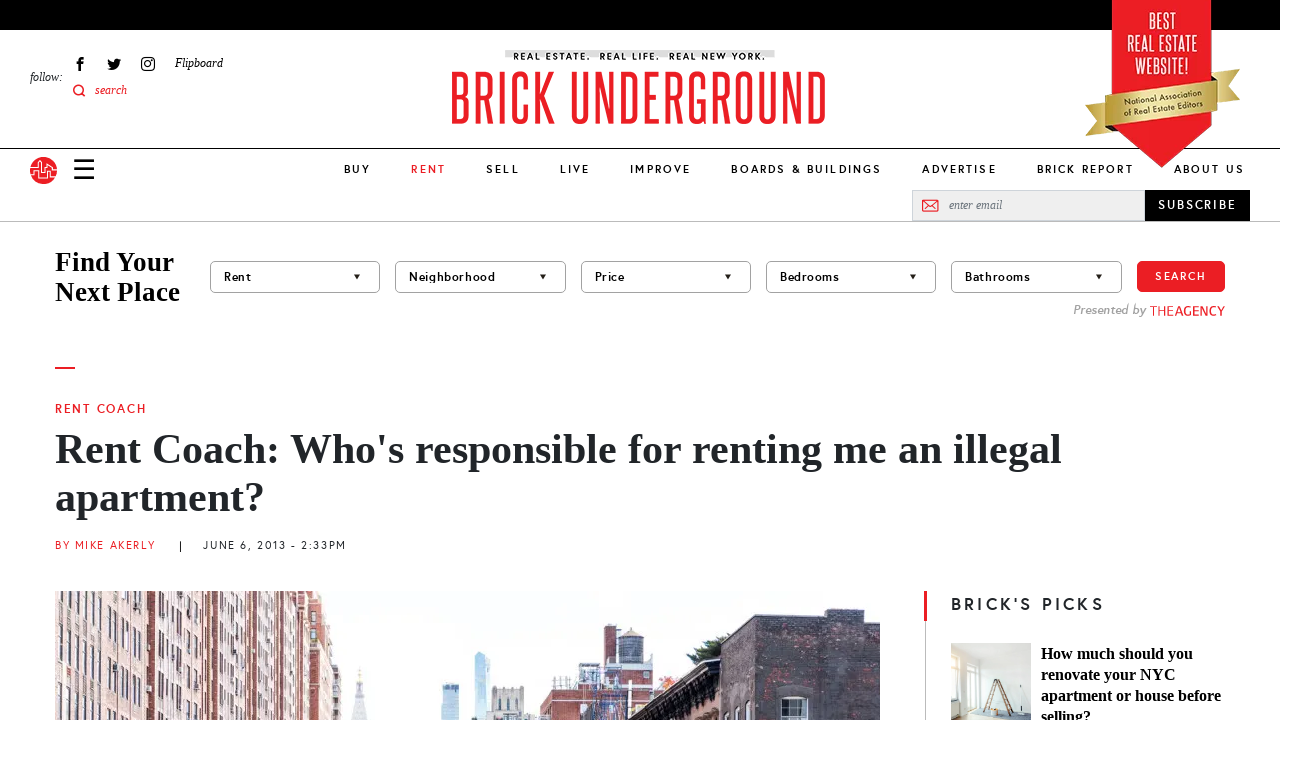

--- FILE ---
content_type: application/javascript; charset=utf-8
request_url: https://fundingchoicesmessages.google.com/f/AGSKWxUMR2rfB7yHk0uE1ii4aT5Kj4hyHwpwJOlRN60lbMGYSpe3B9I-OR-lV1SkIaVXX1qz99d9kdAyAVzNK6UEHm1LPLIhNx5g014dVXKZzlKIpRcP0EtjzJaZKpe7iXmmknTZohXGfQM_rieXFkrnUOF73roooar04lWsEVf5CWcZRbVryTi0vdcaQV0V/_/leftad_/puff_ad?/oas_ad./oasisi._mpu_widget?
body_size: -1287
content:
window['ad505e30-98c4-4772-ad03-8453098756b9'] = true;